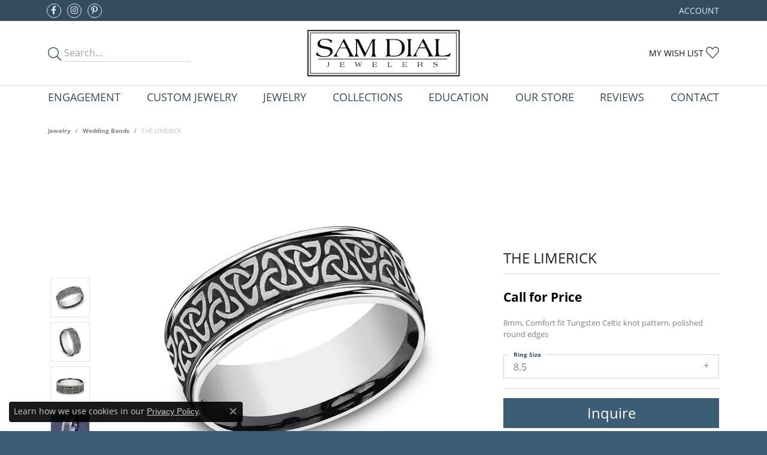

--- FILE ---
content_type: text/css;charset=UTF-8
request_url: https://www.samdialjewelers.com/css/local.php?settingsSrc=samdialjewelersV6&t=2
body_size: 1024
content:
		
/*!
 * Himalaya 1.0
 * Client: Sam Dial Jewelers
 * Copyright 2008-2018 Punchmark
 */



a#logo {
  padding: 10px 0;
}



/* =======================================================================================
   NAV
======================================================================================= */

nav.navbar .dropdown .dropdown-menu {
  border-radius: 0 !important;
}

@media(min-width:768px){
	nav.navbar .dropdown .dropdown-menu {
	  border-radius: 0 0 0.25rem 0.25rem !important;
	}
}

nav.navbar .dropdown .dropdown-item {
  line-height: 1;
}



/* =======================================================================================
   HEADER
======================================================================================= */

.toolbar > .toolbar-inner > ul > li,
.toolbar > .toolbar-inner > ul > li > a {
  color: #e8ebf0;
}

header .content-toolbar > .content-toolbar-inner > ul > li i {
  color: #344c5d;
  font-size: 22px;
  transform: translateY(3px);
  margin-left: 0;
  margin-right: 0;
}

header .content-toolbar > .content-toolbar-inner > ul.right > li i {
  margin-left: 4px;
}

header .content-toolbar > .content-toolbar-inner > ul.right > li i.icon-shopping-cart {
  margin-left: 5px;
}

header .content-toolbar > .content-toolbar-inner > ul > li > a {
  text-transform: none;
}

header .content-toolbar > .content-toolbar-inner > ul > li button {
  border: 0;
  background: transparent;
  padding-left: 0;
  outline: none;
}

header .content-toolbar > .content-toolbar-inner > ul > li .form-control {
  height: 30px;
  border: 0;
  border-radius: 0;
  border-bottom: 1px solid #ccd2d6;
  background: transparent;
  padding-left: 0;
}
header .content-toolbar > .content-toolbar-inner > ul > li > a {
  font-size: 16px;
}

nav.navbar .navbar-toggler {
  padding: 20px;
}

@media(max-width:767px){
	header > .container {
		padding-top: 20px;
		padding-bottom: 20px;
	}
	nav.navbar .navbar-toggler,
	nav.navbar .navbar-toggler.collapsed {
		padding-left: 20px;
	}
	nav.navbar .navbar-collapse {
		padding-bottom: 20px;
	}
}





/* =======================================================================================
   FOOTER
======================================================================================= */

footer {
  padding-top: 0px;
}

@media(min-width: 992px){
	footer {
	  padding-top: 20px;
	}
}

footer address {
  font-size: 0.9rem;
  line-height: 1.2;
}

footer .footerlinks li a {
  font-size: 0.9rem;
}

footer .footerlinks li a:hover,
footer .footerlinks li a:focus {
  color: #f3f5f7;
  text-decoration: none;
}

footer .input-group {
  max-width: 60%;
  margin-left: auto;
  margin-right: auto;
  border: 1px solid #e8ebf0;
  border-radius: 0.3rem;
  margin-bottom: 1rem;
}

footer .input-group .btn:hover i,
footer .input-group .btn:focus i {
  color: #f3f5f7;
}

@media(min-width:992px){
	footer .input-group {
	  margin-left: 0;
      margin-right: 0;
	}
}

footer .input-group .btn,
footer .input-group .form-control {
  background: none;
  border: none;
  color: #e8ebf0;
}

footer address a:hover,
footer address a:focus,
footer .input-group .btn:hover,
footer .input-group .btn:focus {
  color: #000000 !important;
  text-decoration: none;
}

footer .form-control::-webkit-input-placeholder {
  color: #d6dce4;
}

footer .form-control::-moz-placeholder {
  color: #d6dce4;
}

footer .form-control:-ms-input-placeholder {
  color: #d6dce4;
}

footer .form-control:-moz-placeholder {
  color: #d6dce4;
}







/* =======================================================================================
   HOME
======================================================================================= */

section .widget .h5 {
  font-weight: 300;
  margin-bottom: 0;
  font-size: 24px;
}

section#section-1 .widget .d-inline-block.btn {
  font-weight: 600;
  color: #344c5d;
  text-transform: uppercase;
  font-size: 14px;
  letter-spacing: 0.05rem;
}

#section-4 .widget h6.text-center,
#section-4 .media-feed .media .media-heading {
  color: #344c5d;
}






/* =======================================================================================
   SOCIALS
======================================================================================= */

.social-networks {
  -ms-flex-pack: center;
  justify-content: center;
  margin: 0 -0.15rem;
}

@media(min-width:992px){
	.social-networks {
	  display: -ms-flexbox;
	  display: flex;
	  -ms-flex-pack: start;
	  justify-content: flex-start;
	}
}

.social-networks.outline-circles .network {
  border: 1px solid #e8ebf0;
  border-radius: 50%;
  display: -ms-inline-flexbox;
  display: inline-flex;
  -ms-flex-pack: center;
  justify-content: center;
  -ms-flex-align: center;
  align-items: center;
  width: 24px;
  height: 24px;
  margin: 0 0.15rem;
  text-decoration: none;  
}

.social-networks.outline-circles .network i {
  font-size: 14px;
  color: #e8ebf0;
  display: block;
  text-decoration: none;  
}

.social-networks.outline-circles .network:hover,
.social-networks.outline-circles .network:focus {
  background: #e8ebf0;
  border-color: #e8ebf0;
}

.social-networks.outline-circles .network:hover i,
.social-networks.outline-circles .network:focus i {
  color: #cfd6df;
}

footer .social-networks {
  margin: 0;
}

footer .social-networks > a {
  color: #e8ebf0;
  font-size: 30px;
  padding: 0;
}

footer .social-networks > a:hover,
footer .social-networks > a:focus {
  color: #f3f5f7;
}




